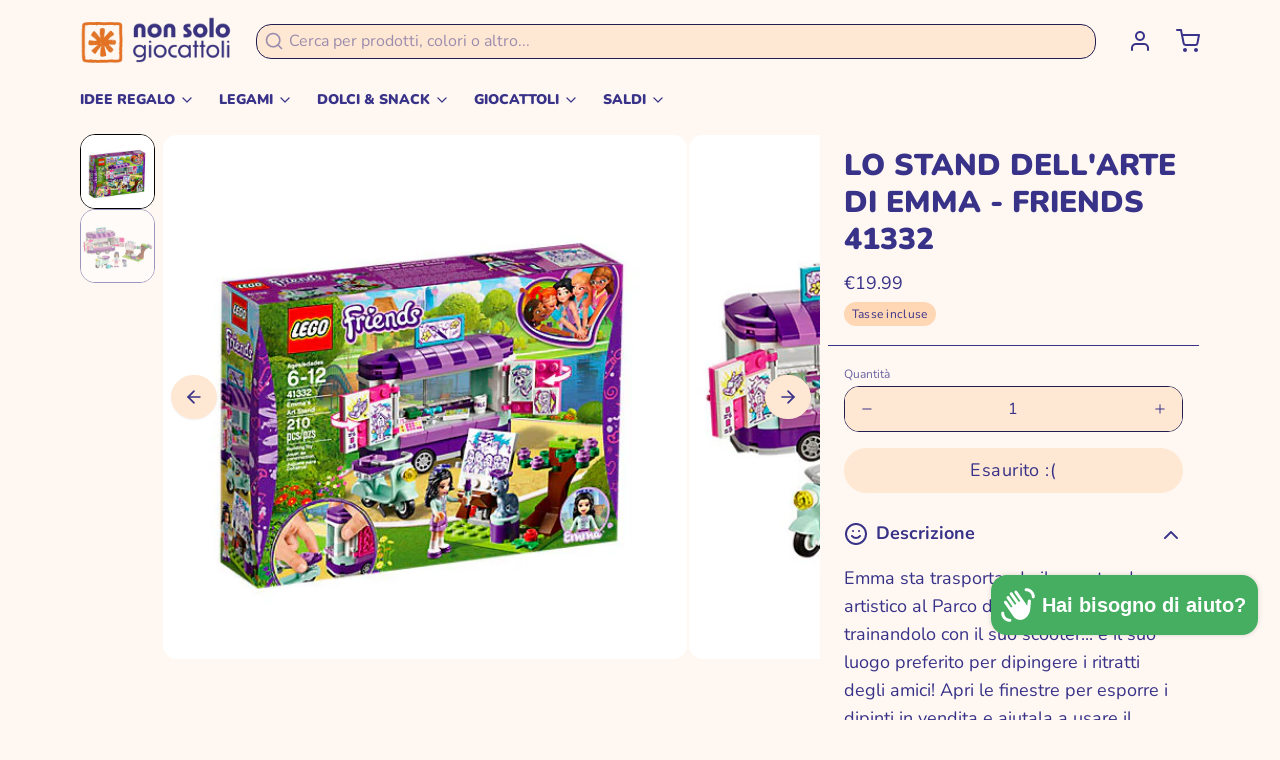

--- FILE ---
content_type: text/javascript; charset=utf-8
request_url: https://www.nonsologiocattoli.com/products/lo-stand-dellarte-di-emma-friends-41332.js
body_size: 1125
content:
{"id":2045591191650,"title":"LO STAND DELL'ARTE DI EMMA - FRIENDS 41332","handle":"lo-stand-dellarte-di-emma-friends-41332","description":"Emma sta trasportando il suo stand artistico al Parco di Heartlake City trainandolo con il suo scooter... è il suo luogo preferito per dipingere i ritratti degli amici! Apri le finestre per esporre i dipinti in vendita e aiutala a usare il registratore di cassa. Metti il suo gatto Chico nel suo lettino per un pisolino, mentre Emma si siede al cavalletto per finire il suo ultimo capolavoro - le sue migliori amiche sono sempre la sua più grande ispirazione! \nInclude la mini-doll di Emma e il gatto Chico.\nContiene un rimorchio apribile in 3 modi diversi per la vendita dei dipinti, registratore di cassa e lettino per gatto, uno scooter e un’area artistica separata con cavalletto, sgabello e un albero.\nGli accessori includono un casco, varie opere d'arte, listino prezzi, mappa del Parco di Heartlake City, la tazza “Amo Heartlake City”, un biscotto e un fiocco.\nAiuta a Emma a dipingere il ritratto dei i suoi migliori amici nei loro ritrovi preferiti in tutta Heartlake City.\nSalta sullo scooter per andare a trovare i tuoi amici o traina lo stand dell’arte al Parco di Heartlake City.\nPrenditi cura di Chico e mettigli il suo bel fiocco blu.\nApri lo stand in 3 modi diversi per giocare più facilmente al suo interno con questo fantastico giocattolo per bambini.\nEtà 6-12 anni. Lo stand dell'arte di Emma misura 9 cm di altezza, 14 cm di lunghezza e 6 cm di larghezza.\nLo scooter misura 5 cm di altezza, 5 cm di lunghezza e 1 cm di larghezza.\nCombinalo con L’allenamento di calcio di Stephanie 41331, Il veicolo delle missioni di Olivia 41333, La performance al parco di Andrea 41334 e La casa sull’albero di Mia 41335 per tanto divertimento in più al Parco di Heartlake City.\n","published_at":"2019-01-21T16:33:57+01:00","created_at":"2019-01-21T16:33:57+01:00","vendor":"LEGO","type":"Prestashop Import","tags":["41332","GIOCATTOLI","GIOCATTOLI: 6+ ANNI","GIOCATTOLI: COSTRUZIONI","IN_A7349","Prestashop Import"],"price":1999,"price_min":1999,"price_max":1999,"available":false,"price_varies":false,"compare_at_price":null,"compare_at_price_min":0,"compare_at_price_max":0,"compare_at_price_varies":false,"variants":[{"id":19028452606050,"title":"Default Title","option1":"Default Title","option2":null,"option3":null,"sku":"A010007349","requires_shipping":true,"taxable":true,"featured_image":null,"available":false,"name":"LO STAND DELL'ARTE DI EMMA - FRIENDS 41332","public_title":null,"options":["Default Title"],"price":1999,"weight":0,"compare_at_price":null,"inventory_management":"shopify","barcode":"5702016077438","requires_selling_plan":false,"selling_plan_allocations":[]}],"images":["\/\/cdn.shopify.com\/s\/files\/1\/0045\/1710\/1666\/products\/3094.jpg?v=1548088034","\/\/cdn.shopify.com\/s\/files\/1\/0045\/1710\/1666\/products\/3095.jpg?v=1548088034"],"featured_image":"\/\/cdn.shopify.com\/s\/files\/1\/0045\/1710\/1666\/products\/3094.jpg?v=1548088034","options":[{"name":"Title","position":1,"values":["Default Title"]}],"url":"\/products\/lo-stand-dellarte-di-emma-friends-41332","media":[{"alt":"LO STAND DELL'ARTE DI EMMA - FRIENDS 41332","id":4595623526498,"position":1,"preview_image":{"aspect_ratio":1.0,"height":500,"width":500,"src":"https:\/\/cdn.shopify.com\/s\/files\/1\/0045\/1710\/1666\/products\/3094.jpg?v=1548088034"},"aspect_ratio":1.0,"height":500,"media_type":"image","src":"https:\/\/cdn.shopify.com\/s\/files\/1\/0045\/1710\/1666\/products\/3094.jpg?v=1548088034","width":500},{"alt":"LO STAND DELL'ARTE DI EMMA - FRIENDS 41332","id":4595623559266,"position":2,"preview_image":{"aspect_ratio":1.0,"height":500,"width":500,"src":"https:\/\/cdn.shopify.com\/s\/files\/1\/0045\/1710\/1666\/products\/3095.jpg?v=1548088034"},"aspect_ratio":1.0,"height":500,"media_type":"image","src":"https:\/\/cdn.shopify.com\/s\/files\/1\/0045\/1710\/1666\/products\/3095.jpg?v=1548088034","width":500}],"requires_selling_plan":false,"selling_plan_groups":[]}